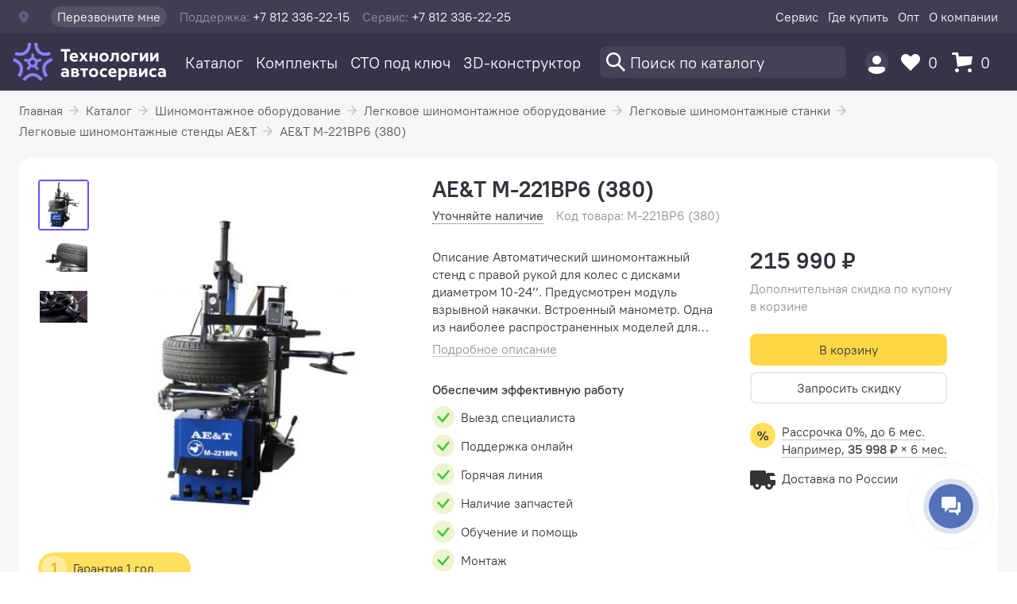

--- FILE ---
content_type: text/html; charset=UTF-8
request_url: https://astrade.ru/catalog/item/ae-t-m-221bp6-380/
body_size: 10350
content:
<!DOCTYPE html>
<html lang="ru">
<head>
  <title>AE&T M-221BP6 380В – Шиномонтажные стенды</title>
  <meta name="viewport" content="width=device-width, initial-scale=1">
  <meta http-equiv="X-UA-Compatible" content="IE=edge,chrome=1">
  <meta http-equiv="Content-Type" content="text/html; charset=utf-8">
  <meta name="format-detection" content="telephone=no">
    <meta name="keywords" content="Шиномонтажное оборудование, Легковое шиномонтажное оборудование, Шиномонтажные стенды, Шиномонтажные станки AE&T M-221BP6 380В" />
<meta name="description" content="Шиномонтажные станки AE&T: Надежные станки с доступной ценой и сбалансированной функциональностью. Модель AE&T M-221BP6 380В" />
<script type="text/javascript" data-skip-moving="true">(function(w, d, n) {var cl = "bx-core";var ht = d.documentElement;var htc = ht ? ht.className : undefined;if (htc === undefined || htc.indexOf(cl) !== -1){return;}var ua = n.userAgent;if (/(iPad;)|(iPhone;)/i.test(ua)){cl += " bx-ios";}else if (/Android/i.test(ua)){cl += " bx-android";}cl += (/(ipad|iphone|android|mobile|touch)/i.test(ua) ? " bx-touch" : " bx-no-touch");cl += w.devicePixelRatio && w.devicePixelRatio >= 2? " bx-retina": " bx-no-retina";var ieVersion = -1;if (/AppleWebKit/.test(ua)){cl += " bx-chrome";}else if ((ieVersion = getIeVersion()) > 0){cl += " bx-ie bx-ie" + ieVersion;if (ieVersion > 7 && ieVersion < 10 && !isDoctype()){cl += " bx-quirks";}}else if (/Opera/.test(ua)){cl += " bx-opera";}else if (/Gecko/.test(ua)){cl += " bx-firefox";}if (/Macintosh/i.test(ua)){cl += " bx-mac";}ht.className = htc ? htc + " " + cl : cl;function isDoctype(){if (d.compatMode){return d.compatMode == "CSS1Compat";}return d.documentElement && d.documentElement.clientHeight;}function getIeVersion(){if (/Opera/i.test(ua) || /Webkit/i.test(ua) || /Firefox/i.test(ua) || /Chrome/i.test(ua)){return -1;}var rv = -1;if (!!(w.MSStream) && !(w.ActiveXObject) && ("ActiveXObject" in w)){rv = 11;}else if (!!d.documentMode && d.documentMode >= 10){rv = 10;}else if (!!d.documentMode && d.documentMode >= 9){rv = 9;}else if (d.attachEvent && !/Opera/.test(ua)){rv = 8;}if (rv == -1 || rv == 8){var re;if (n.appName == "Microsoft Internet Explorer"){re = new RegExp("MSIE ([0-9]+[\.0-9]*)");if (re.exec(ua) != null){rv = parseFloat(RegExp.$1);}}else if (n.appName == "Netscape"){rv = 11;re = new RegExp("Trident/.*rv:([0-9]+[\.0-9]*)");if (re.exec(ua) != null){rv = parseFloat(RegExp.$1);}}}return rv;}})(window, document, navigator);</script>


<link href="/bitrix/js/ui/fonts/opensans/ui.font.opensans.css?16319850342599" type="text/css"  rel="stylesheet" />
<link href="/bitrix/js/main/popup/dist/main.popup.bundle.css?165355017626961" type="text/css"  rel="stylesheet" />
<link href="/bitrix/cache/css/s1/astrade/page_afabbe466b0af2fda8b853b7b1778fa5/page_afabbe466b0af2fda8b853b7b1778fa5_v1.css?17405461138976" type="text/css"  rel="stylesheet" />
<link href="/bitrix/cache/css/s1/astrade/template_f3a506f3c259ccbc7dcda82c9ce198b6/template_f3a506f3c259ccbc7dcda82c9ce198b6_v1.css?174239451752325" type="text/css"  data-template-style="true" rel="stylesheet" />







<meta property="og:image" content="https://astrade.storage.yandexcloud.net/iblock/d0a/d0a5fa4904d0d6cf7f6e52ec7d5eb6c4.jpg" />
<meta property="og:title" content="AE&T M-221BP6 (380) — Технологии Автосервиса" />

</head>
<body>
<div id="app">
<header class="header">
  <div class="header__wrap">
    <div class="header__layout">
      <div class="header-contacts">
        <header-location></header-location>
        <header-call></header-call>
        <p class="header-contacts__item"><span class="header-contacts__label">Поддержка:</span> +7 812 336-22-15</p>
        <p class="header-contacts__item"><span class="header-contacts__label">Сервис:</span> +7 812 336-22-25</p>
      </div>
                <ul class="header-nav">
                          <li class="header-nav__item">
                <a href="/about/#service" class="header-nav__link ">
                    Сервис                </a>
              </li>
                          <li class="header-nav__item">
                <a href="/about/contacts/" class="header-nav__link ">
                    Где купить                </a>
              </li>
                          <li class="header-nav__item">
                <a href="/about/dealers/" class="header-nav__link ">
                    Опт                </a>
              </li>
                          <li class="header-nav__item">
                <a href="/about/" class="header-nav__link ">
                    О компании                </a>
              </li>
                    </ul>
            </div>
  </div>
</header>
<nav class="nav">
  <div class="nav__layout">
    <a class="nav-logo" href="/">
      <img src="/local/templates/astrade/assets/images/logo/logo-nav.svg" class="logo__image" alt="Технологии автосервиса">
    </a>
    <ul class="nav-menu">
                    <li class="nav-menu__item">
                                <nav-menu text="Каталог" url="/catalog/"></nav-menu>
                <noscript>
                  <a href="/catalog/" class="nav-menu__link nav-menu__link_active">
                      Каталог                  </a>
                </noscript>
                            </li>
                    <li class="nav-menu__item">
                                <a href="/complects/" class="nav-menu__link ">
                    Комплекты                </a>
                            </li>
                    <li class="nav-menu__item">
                                <a href="/sto/" class="nav-menu__link ">
                    СТО под ключ                </a>
                            </li>
                    <li class="nav-menu__item">
                                <a href="/my/plan/" class="nav-menu__link ">
                    3D-конструктор                </a>
                            </li>
            </ul>
    <div class="nav-options">
      <div class="nav-options__search">
        <nav-search></nav-search>
      </div>
      <div class="nav-options__user">
        <nav-user></nav-user>
      </div>
      <div class="nav-options__favorites">
        <nav-favorites url="/favorites/"></nav-favorites>
      </div>
      <div class="nav-options__basket">
        <nav-basket url="/basket/"></nav-basket>
      </div>
    </div>
  </div>
</nav>

<div class="breadcrumbs"><ul class="breadcrumbs__list"><li class="breadcrumbs__item"><a href='/' class="breadcrumbs__link">Главная</a></li><li class="breadcrumbs__item"><a href='/catalog/' class="breadcrumbs__link">Каталог</a></li><li class="breadcrumbs__item"><a href='/catalog/shinomontazhnoe-oborudovanie/' class="breadcrumbs__link">Шиномонтажное оборудование</a></li><li class="breadcrumbs__item"><a href='/catalog/shinomontazhnoe-oborudovanie/legkovoe-shinomontazhnoe-oborudovanie/' class="breadcrumbs__link">Легковое шиномонтажное оборудование</a></li><li class="breadcrumbs__item"><a href='/catalog/shinomontazhnoe-oborudovanie/legkovoe-shinomontazhnoe-oborudovanie/shinomontazhnye-stendy/' class="breadcrumbs__link">Легковые шиномонтажные станки</a></li><li class="breadcrumbs__item"><a href='/catalog/shinomontazhnoe-oborudovanie/legkovoe-shinomontazhnoe-oborudovanie/shinomontazhnye-stendy/shinomontazhnye-stanki-ae-t/' class="breadcrumbs__link">Легковые шиномонтажные стенды AE&T</a></li><li class="breadcrumbs__item"><a href='' class="breadcrumbs__link">AE&T M-221BP6 (380)</a></li></ul></div><main class="main">
    <section class="product-card-header">
        <div class="product-card-header__layout">
            <div class="product-card-header__picture">
                <legacy-product-pictures :list='[{"SRC":"https:\/\/astrade.storage.yandexcloud.net\/iblock\/d0a\/d0a5fa4904d0d6cf7f6e52ec7d5eb6c4.jpg","ALT":"AE\u0026T M-221BP6 (380)"},{"SRC":"https:\/\/astrade.storage.yandexcloud.net\/iblock\/2df\/2dfc6e286c6d7f15f82175400a7f8c61.jpg","ALT":""},{"SRC":"https:\/\/astrade.storage.yandexcloud.net\/iblock\/fb5\/fb5350f22bbb9ee94d3f213840d819ab.jpg","ALT":""}]'
                                  :warranty='{"AMOUNT":1,"NAME":"Гарантия 1 год"}'
                                  :labels='{"NEW":false,"HIT":false,"SPECIAL":false}'
                ></legacy-product-pictures>
            </div>
            <div class="product-card-header__title">
                <h1 class="product-card-title">
                    AE&T M-221BP6 (380)                </h1>
                                    <div class="product-card-features">
                                                <div class="product-card-features__item">
                            <legacy-product-status :availability='{"AVAILABLE":0,"RESERVED":0,"STORES":[{"NAME":"Санкт-Петербург (Софийская)","STORED":0,"RESERVED":0},{"NAME":"Склад СПб (Софийская)","STORED":0,"RESERVED":0},{"NAME":"Санкт-Петербург (Карпатская)","STORED":0,"RESERVED":0},{"NAME":"Санкт-Петербург (Софийская ОХ)","STORED":0,"RESERVED":0},{"NAME":"Оптовый склад","STORED":0,"RESERVED":0},{"NAME":"Великий Новгород","STORED":0,"RESERVED":0},{"NAME":"Москва","STORED":0,"RESERVED":0},{"NAME":"Омск","STORED":0,"RESERVED":0}],"CITIES":[{"NAME":"Санкт-Петербург","STORED":0,"RESERVED":0},{"NAME":"Оптовый склад","STORED":0,"RESERVED":0},{"NAME":"Великий Новгород","STORED":0,"RESERVED":0},{"NAME":"Москва","STORED":0,"RESERVED":0},{"NAME":"Омск","STORED":0,"RESERVED":0}],"STATUS":{"DISCONTINUED":false,"DELIVERED_TO_ORDER":false},"SUPPLY_INFO":{"AMOUNT":0}}'
                                            long-status
                            ></legacy-product-status>
                        </div>
                                                                            <div class="product-card-features__item product-card-vendor-code">
                                Код товара: M-221BP6 (380)                            </div>
                                            </div>
                            </div>
            <div class="product-card-header__description">
                <div class="product-card-announce">
                    <p class="product-card-announce__text">
                        Описание
 Автоматический шиномонтажный стенд с правой рукой для колес с дисками диаметром 10-24’’.
 
 Предусмотрен модуль взрывной накачки.
 Встроенный манометр.
 
 Одна из наиболее распространенных моделей для станций технического обслуживания с БОЛЬШИМ ОБЪЕМОМ РАБОТ И...                    </p>
                    <a href="#description" class="product-card-announce__link">
                        Подробное описание
                    </a>
                </div>
                <div class="product-card-features">
                    <legacy-product-features :list='["Выезд специалиста","Поддержка онлайн","Горячая линия","Наличие запчастей","Обучение и помощь","Монтаж"]'></legacy-product-features>
                </div>
            </div>
            <div class="product-card-header__actions">
                                    <legacy-product-prices :prices='{"BASE_PRICE":215990,"DISCOUNT_PRICE":215990,"DISCOUNT_PERCENT":0,"ORIGINAL_PRICE":[]}'></legacy-product-prices>
                                            <div class="product-card-header__promo">
                            Дополнительная скидка по купону в&nbsp;корзине
                        </div>
                                        <legacy-product-buttons id="1980"
                                         product-name="AE&T M-221BP6 (380)"
                        has-discount                    ></legacy-product-buttons>
                                            <product-credit :product='{"NAME":"AE\u0026T M-221BP6 (380)","PRICE":215990,"QUANTITY":1,"RESULT_PRICE":215990,"LIMITED_DISCOUNT":false}' ></product-credit>
                                                                                    <legacy-product-delivery :delivery='{"FREE":0,"COURIER":false}'></legacy-product-delivery>
                                                    </div>
        </div>
    </section>
                        <section class="product-card-promo">
            <h2 class="product-card-promo__title">Преимущества и специальные предложения</h2>
            <card-slider offset="medium" :step="2">
                                                                    <product-feature-service type="TYRE"
                                           url="/about/#service"
                    ></product-feature-service>
                                                    <product-feature-training type="TYRE"></product-feature-training>
                                            </card-slider>
        </section>
        <section class="product-card-description" id="description">
        <legacy-product-description title="Описание и характеристики"
                             :faq='[]'
                             :docs='[]'
        >
            <legacy-product-description-text>
                <h2>Описание</h2>
 Автоматический шиномонтажный стенд с правой рукой для колес с дисками диаметром 10-24’’.<br>
 <br>
 Предусмотрен модуль взрывной накачки.<br>
 Встроенный манометр.<br>
 <br>
 Одна из наиболее распространенных моделей для станций технического обслуживания с БОЛЬШИМ ОБЪЕМОМ РАБОТ И ДЛЯ ВЫСОКИХ НАГРУЗОК.
<h2>Характеристики товара</h2>
 Особенность:С правой рукой + взрыв-накачка<br>
<ul>
	<li>Внешний зажим диска:10–21"</li>
	<li>
	Внутренний зажим диска:12–24"</li>
	<li>
	Максимальный диаметр колеса:1 040 мм</li>
	<li>
	Максимальная ширина колеса:355 мм</li>
	<li>
	Напряжение питания:220В/1ф или 380В/3ф</li>
	<li>
	Мощность:1.1 или 0.75 кВт</li>
	<li>
	Усилие отжима:2 500 кг</li>
	<li>
	Давление воздуха:8 атм</li>
	<li>
	Вес нетто/брутто:275/306 кг</li>
	<li>
	Упаковка:960*760*930 мм, 1 230*450*350 мм</li>
</ul>
 <br>
 <br>            </legacy-product-description-text>
        </legacy-product-description>
                    <div class="product-card-banners">
                <h2 class="product-card-banners__title">
                    Обратите внимание
                </h2>
                <card-slider :step='1' offset="medium">
                                        <product-article-teaser :info='{"ID":16310,"NAME":"Помощь в выборе шиномонтажных стендов","PREVIEW_TEXT":"Сомневаетесь в выборе? Наши специалисты помогут!","PREVIEW_PICTURE":"https:\/\/astrade.storage.yandexcloud.net\/iblock\/d3a\/d3a83e4fee429d3953400ca1518e8877\/2a3a939bd1e6b5ae0a92563a5d1d9d5d.jpg","LINK":"https:\/\/astrade.ru\/about\/","BACKGROUND":"yellow","TYPE":""}'></product-article-teaser>
                                        <product-article-teaser :info='{"ID":16389,"NAME":"Шиномонтажки и балансировки по специальным ценам","PREVIEW_TEXT":"","PREVIEW_PICTURE":"https:\/\/astrade.storage.yandexcloud.net\/iblock\/ae2\/ae2699b6337754d523d1b8436e4c5a5b\/5a84e6853d86d3c28972782093e70e5c.jpg","LINK":"https:\/\/astrade.ru\/catalog\/b-u-oborudovanie\/shinomontazhki-i-balansirovki-po-spetsialnym-tsenam\/","BACKGROUND":"orange","TYPE":""}'></product-article-teaser>
                                        <product-article-teaser :info='{"ID":16419,"NAME":"Комплект Эконом","PREVIEW_TEXT":"Подбери комплект шиномонтажного оборудования!","PREVIEW_PICTURE":"https:\/\/astrade.storage.yandexcloud.net\/iblock\/c90\/c90f091c86ceac42109a5d92db2bb869\/e059abe7e10249c9281eb6b5ec09f325.jpg","LINK":"https:\/\/astrade.ru\/complects\/diesel-post\/econom\/","BACKGROUND":"orange","TYPE":""}'></product-article-teaser>
                                        <product-article-teaser :info='{"ID":16311,"NAME":"Сканеры для адаптации TPMS","PREVIEW_TEXT":"Будь готов к современным задачам","PREVIEW_PICTURE":"https:\/\/astrade.storage.yandexcloud.net\/iblock\/d92\/d9278e4988fac167c2ec4b9ff6e989a0\/4ba031abd4dc7c258ab3cc2ce7fba36d.jpg","LINK":"https:\/\/astrade.ru\/catalog\/diagnosticheskoe-oborudovanie\/avtoskanery\/skanery-i-datchiki-tpms\/komplekty-tpms\/","BACKGROUND":"yellow","TYPE":""}'></product-article-teaser>
                                    </card-slider>
            </div>
            </section>
                    <section class="catalog-section-slider__section product-card-related">
            <h2 class="catalog-section-slider__title">
                Сопутствующие услуги
            </h2>
            <card-slider :step='2' offset="medium">
                                    <div class="catalog-product-card" style="width: 264px;">
                        <catalog-image
                                src="https://astrade.storage.yandexcloud.net/iblock/d4f/d4fd629caa7b5b99def45b0c7d9f2b81/d3b6ce0e8a4f14e7e23056b053d2a485.jpg"
                                alt="Системы контроля давления в шинах (TPMS - англ. Tire Pressure Monitoring System) "
                                :badges='{"NEW":false,"HIT":false,"SPECIAL":false}'
                        >
                            <img width="192" src="https://astrade.storage.yandexcloud.net/iblock/d4f/d4fd629caa7b5b99def45b0c7d9f2b81/d3b6ce0e8a4f14e7e23056b053d2a485.jpg" alt="Системы контроля давления в шинах (TPMS - англ. Tire Pressure Monitoring System) ">
                        </catalog-image>
                        <catalog-card product-id="15751"
                                      product-type="4"
                                      :product-availability='{"AVAILABLE":0,"RESERVED":0,"STORES":[{"NAME":"Санкт-Петербург (Софийская)","STORED":0,"RESERVED":0},{"NAME":"Склад СПб (Софийская)","STORED":0,"RESERVED":0},{"NAME":"Санкт-Петербург (Карпатская)","STORED":0,"RESERVED":0},{"NAME":"Санкт-Петербург (Софийская ОХ)","STORED":0,"RESERVED":0},{"NAME":"Оптовый склад","STORED":0,"RESERVED":0},{"NAME":"Великий Новгород","STORED":0,"RESERVED":0},{"NAME":"Москва","STORED":0,"RESERVED":0},{"NAME":"Омск","STORED":0,"RESERVED":0}],"CITIES":[{"NAME":"Санкт-Петербург","STORED":0,"RESERVED":0},{"NAME":"Оптовый склад","STORED":0,"RESERVED":0},{"NAME":"Великий Новгород","STORED":0,"RESERVED":0},{"NAME":"Москва","STORED":0,"RESERVED":0},{"NAME":"Омск","STORED":0,"RESERVED":0}],"STATUS":{"DISCONTINUED":false,"DELIVERED_TO_ORDER":false},"SUPPLY_INFO":{"AMOUNT":0}}'
                                      product-url="/catalog/offer/sistemy-tpms-trening-na-nashey-uchebnoy-baze-do-8-chel/"
                        >
                            <div class="catalog-product-card__description">
                                <a href="/catalog/offer/sistemy-tpms-trening-na-nashey-uchebnoy-baze-do-8-chel/" class="catalog-product-card__title">
                                    Системы контроля давления в шинах (TPMS - англ. Tire Pressure Monitoring System)                                 </a>
                                <p class="catalog-product-card__text">
                                                                    </p>
                            </div>
                        </catalog-card>
                    </div>
                            </card-slider>
        </section>
                <section class="catalog-section-slider__section product-card-related">
            <h2 class="catalog-section-slider__title">
                Дополнения
            </h2>
            <card-slider :step='2' offset="medium">
                                    <div class="catalog-product-card" style="width: 264px;">
                        <catalog-image
                                src="https://astrade.storage.yandexcloud.net/iblock/1ad/1adecdf9a942f4c657ebdaee984bbb07/28d60f17e3b83f919d6fc56f0fd72b92.jpg"
                                alt="Зажим-фиксатор ручной"
                                :badges='{"NEW":false,"HIT":false,"SPECIAL":false}'
                        >
                            <img width="192" src="https://astrade.storage.yandexcloud.net/iblock/1ad/1adecdf9a942f4c657ebdaee984bbb07/28d60f17e3b83f919d6fc56f0fd72b92.jpg" alt="Зажим-фиксатор ручной">
                        </catalog-image>
                        <catalog-card product-id="16001"
                                      product-type="1"
                                      :product-availability='{"AVAILABLE":0,"RESERVED":0,"STORES":[{"NAME":"Санкт-Петербург (Софийская)","STORED":0,"RESERVED":0},{"NAME":"Склад СПб (Софийская)","STORED":0,"RESERVED":0},{"NAME":"Санкт-Петербург (Карпатская)","STORED":0,"RESERVED":0},{"NAME":"Санкт-Петербург (Софийская ОХ)","STORED":0,"RESERVED":0},{"NAME":"Оптовый склад","STORED":0,"RESERVED":0},{"NAME":"Великий Новгород","STORED":0,"RESERVED":0},{"NAME":"Москва","STORED":0,"RESERVED":0},{"NAME":"Омск","STORED":0,"RESERVED":0}],"CITIES":[{"NAME":"Санкт-Петербург","STORED":0,"RESERVED":0},{"NAME":"Оптовый склад","STORED":0,"RESERVED":0},{"NAME":"Великий Новгород","STORED":0,"RESERVED":0},{"NAME":"Москва","STORED":0,"RESERVED":0},{"NAME":"Омск","STORED":0,"RESERVED":0}],"STATUS":{"DISCONTINUED":false,"DELIVERED_TO_ORDER":false},"SUPPLY_INFO":{"AMOUNT":0}}'
                                      product-url="/catalog/item/zazhim-fiksator-borta-ruchnoy/"
                        >
                            <div class="catalog-product-card__description">
                                <a href="/catalog/item/zazhim-fiksator-borta-ruchnoy/" class="catalog-product-card__title">
                                    Зажим-фиксатор ручной                                </a>
                                <p class="catalog-product-card__text">
                                    Предназначен для отжима и фиксации борта.                                </p>
                            </div>
                        </catalog-card>
                    </div>
                            </card-slider>
        </section>
                    <section class="catalog-section-slider__section product-card-related">
            <h2 class="catalog-section-slider__title">
                Укомплектуйте пост
            </h2>
            <card-slider :step='2' offset="medium">
                                    <div class="catalog-product-card" style="width: 264px;">
                        <catalog-image
                                src="https://astrade.storage.yandexcloud.net/iblock/e6e/e6ead7c4f51088b90bc782fa579fcf9c/e3171f30ae553f38f53902ab52f877a1.jpg"
                                alt="Верстак Power Mechanics SW3000006HGD"
                                :badges='{"NEW":false,"HIT":false,"SPECIAL":false}'
                        >
                            <img width="192" src="https://astrade.storage.yandexcloud.net/iblock/e6e/e6ead7c4f51088b90bc782fa579fcf9c/e3171f30ae553f38f53902ab52f877a1.jpg" alt="Верстак Power Mechanics SW3000006HGD">
                        </catalog-image>
                        <catalog-card product-id="17190"
                                      product-type="4"
                                      :product-availability='{"AVAILABLE":21,"RESERVED":0,"STORES":[{"NAME":"Санкт-Петербург (Софийская)","STORED":0,"RESERVED":0},{"NAME":"Склад СПб (Софийская)","STORED":0,"RESERVED":0},{"NAME":"Санкт-Петербург (Карпатская)","STORED":0,"RESERVED":0},{"NAME":"Санкт-Петербург (Софийская ОХ)","STORED":0,"RESERVED":0},{"NAME":"Оптовый склад","STORED":21,"RESERVED":0},{"NAME":"Великий Новгород","STORED":0,"RESERVED":0},{"NAME":"Москва","STORED":0,"RESERVED":0},{"NAME":"Омск","STORED":0,"RESERVED":0}],"CITIES":[{"NAME":"Санкт-Петербург","STORED":0,"RESERVED":0},{"NAME":"Оптовый склад","STORED":21,"RESERVED":0},{"NAME":"Великий Новгород","STORED":0,"RESERVED":0},{"NAME":"Москва","STORED":0,"RESERVED":0},{"NAME":"Омск","STORED":0,"RESERVED":0}],"STATUS":{"DISCONTINUED":false,"DELIVERED_TO_ORDER":false},"SUPPLY_INFO":{"AMOUNT":0}}'
                                      product-url="/catalog/offer/verstak-power-mechanics-sw3000006hgd/"
                        >
                            <div class="catalog-product-card__description">
                                <a href="/catalog/offer/verstak-power-mechanics-sw3000006hgd/" class="catalog-product-card__title">
                                    Верстак Power Mechanics SW3000006HGD                                </a>
                                <p class="catalog-product-card__text">
                                    Верстак слесарный 3-х тумбовый, 2 створки                                </p>
                            </div>
                        </catalog-card>
                    </div>
                            </card-slider>
        </section>
            </main>
<footer class="footer">
  <div class="footer__catalog">
      <ul class="footer-menu">
    <li class="footer-menu__title">
        <a class="footer-menu__link" href="/catalog/">Каталог</a>
    </li>
            <li class="footer-menu__item">
            <a class="footer-menu__link" href="/catalog/diagnosticheskoe-oborudovanie/">
                Диагностическое оборудование            </a>
        </li>
            <li class="footer-menu__item">
            <a class="footer-menu__link" href="/catalog/zapravka-konditsionerov/">
                Оборудование для заправки кондиционеров            </a>
        </li>
            <li class="footer-menu__item">
            <a class="footer-menu__link" href="/catalog/podemnoe-oborudovanie/">
                Подъемники для автосервиса            </a>
        </li>
            <li class="footer-menu__item">
            <a class="footer-menu__link" href="/catalog/shinomontazhnoe-oborudovanie/">
                Шиномонтажное оборудование            </a>
        </li>
            <li class="footer-menu__item">
            <a class="footer-menu__link" href="/catalog/oborudovanie-dlya-tekhnicheskogo-kontrolya-i-inspektsionnye-stendy/">
                Оборудование для технического контроля            </a>
        </li>
            <li class="footer-menu__item">
            <a class="footer-menu__link" href="/catalog/malyarno-kuzovnoe-oborudovanie/">
                Малярно-кузовное оборудование            </a>
        </li>
            <li class="footer-menu__item">
            <a class="footer-menu__link" href="/catalog/stendy-skhod-razval/">
                Стенды сход-развал            </a>
        </li>
            <li class="footer-menu__item">
            <a class="footer-menu__link" href="/catalog/obshchegarazhnoe-oborudovanie/">
                Гаражное оборудование            </a>
        </li>
            <li class="footer-menu__item">
            <a class="footer-menu__link" href="/catalog/gidravlicheskoe-oborudovanie/">
                Гидравлика: прессы, стойки, краны и др.            </a>
        </li>
            <li class="footer-menu__item">
            <a class="footer-menu__link" href="/catalog/mebel-dlya-avtoservisa/">
                Мебель для автосервиса            </a>
        </li>
            <li class="footer-menu__item">
            <a class="footer-menu__link" href="/catalog/b-u-oborudovanie/">
                Акционное оборудование            </a>
        </li>
            <li class="footer-menu__item">
            <a class="footer-menu__link" href="/catalog/snyatoe-s-proizvodstva/">
                Снятое с производства / не поставляется            </a>
        </li>
            <li class="footer-menu__item">
            <a class="footer-menu__link" href="/catalog/zapchasti/">
                Запчасти            </a>
        </li>
            <li class="footer-menu__item">
            <a class="footer-menu__link" href="/catalog/dopolneniya/">
                Дополнения и комплектующие            </a>
        </li>
            <li class="footer-menu__item">
            <a class="footer-menu__link" href="/catalog/vendor/">
                Производители            </a>
        </li>
            <li class="footer-menu__item">
            <a class="footer-menu__link" href="/catalog/uslugi/">
                Услуги            </a>
        </li>
            <li class="footer-menu__item">
            <a class="footer-menu__link" href="/catalog/chto-novogo/">
                Что нового?            </a>
        </li>
    </ul>
  </div>
  <div class="footer__company">
      <ul class="footer-menu">
    <li class="footer-menu__title">
        <a class="footer-menu__link" href="/about/">
            О компании        </a>
    </li>
            <li class="footer-menu__item">
            <a class="footer-menu__link" href="/sto/">
                СТО под ключ            </a>
        </li>
            <li class="footer-menu__item">
            <a class="footer-menu__link" href="/about/#service">
                Сервисная служба            </a>
        </li>
            <li class="footer-menu__item">
            <a class="footer-menu__link" href="/about/education/">
                Обучение            </a>
        </li>
            <li class="footer-menu__item">
            <a class="footer-menu__link" href="/about/certificate/">
                Сертификаты            </a>
        </li>
            <li class="footer-menu__item">
            <a class="footer-menu__link" href="/about/rekvizity/">
                Реквизиты            </a>
        </li>
            <li class="footer-menu__item">
            <a class="footer-menu__link" href="/about/garantii-i-vozvrat/">
                Гарантии и возврат            </a>
        </li>
            <li class="footer-menu__item">
            <a class="footer-menu__link" href="/about/news/">
                Новости и акции            </a>
        </li>
            <li class="footer-menu__item">
            <a class="footer-menu__link" href="/about/articles-and-reviews/">
                Статьи и обзоры            </a>
        </li>
            <li class="footer-menu__item">
            <a class="footer-menu__link" href="/about/dealers/">
                Дилерский отдел            </a>
        </li>
            <li class="footer-menu__item">
            <a class="footer-menu__link" href="/about/contacts/">
                Контакты            </a>
        </li>
    </ul>
  </div>
  <div class="footer__contacts">
      <div class="footer-contacts">
        <div class="footer-contacts__item">
      <p class="footer-contacts__city">
        Санкт-Петербург      </p>
      <p class="footer-contacts__address">
        192289, Софийская, 72      </p>
                <div class="footer-contact">
                        <p class="footer-contact__title">
              Отдел продаж            </p>
                                    <a class="footer-contact__phone" href="tel:+7 (812) 336-22-14">
              +7 (812) 336-22-14            </a>
                                                      <a class="footer-contact__mail" href="mailto:mail@atspb.ru">
                  mail@atspb.ru              </a>
                                    </div>
                <div class="footer-contact">
                        <p class="footer-contact__title">
              Техническая поддержка            </p>
                                    <a class="footer-contact__phone" href="tel:+7 (812) 336-22-15">
              +7 (812) 336-22-15            </a>
                                </div>
                <div class="footer-contact">
                        <p class="footer-contact__title">
              Сервисный центр            </p>
                                    <a class="footer-contact__phone" href="tel:+7 (812) 336-22-25">
              +7 (812) 336-22-25            </a>
                                </div>
                                        <div class="footer-hours">
              <p class="footer-hours__title">
                  Режим работы офиса              </p>
              <p class="footer-hours__time">
                  пн-пт, с 10:00 до 18:30              </p>
            </div>
                                            </div>
        <div class="footer-contacts__item">
      <p class="footer-contacts__city">
        Великий Новгород      </p>
      <p class="footer-contacts__address">
        173020, ул. Студенческая, д.31      </p>
                <div class="footer-contact">
                        <p class="footer-contact__title">
              тел./факс            </p>
                                    <a class="footer-contact__phone" href="tel:+7 (8162) 66-10-00">
              +7 (8162) 66-10-00            </a>
                                                      <a class="footer-contact__mail" href="mailto:mail@astrade.ru">
                  mail@astrade.ru              </a>
                                    </div>
                <div class="footer-contact">
                        <p class="footer-contact__title">
              тел./факс            </p>
                                    <a class="footer-contact__phone" href="tel:+7 (8162) 66-10-01">
              +7 (8162) 66-10-01            </a>
                                </div>
                <div class="footer-contact">
                        <p class="footer-contact__title">
              тел./факс            </p>
                                    <a class="footer-contact__phone" href="tel:+7 (8162) 66-10-08">
              +7 (8162) 66-10-08            </a>
                                </div>
                                        <div class="footer-hours">
              <p class="footer-hours__title">
                  Режим работы офиса              </p>
              <p class="footer-hours__time">
                  пн-пт, с 9:00 до 18:00              </p>
            </div>
                                            </div>
    </div>
  </div>
  <div class="footer__copyright footer-copyright">
    <div class="footer-copyright__info">
      © 2003—2025<br>«Автосервисторг»
    </div>
    <div class="footer-copyright__company">
      ООО ГК «Технологии Автосервиса»<br>ИНН 7838329452, ОГРН 1057811786515
    </div>
  </div>
  <div class="footer__agreement">
    Оставляя свои персональные данные на этой странице, вы соглашаетесь c <a href="/152fz/" class="footer__link">пользовательским соглашением</a>
  </div>
</footer>
</div>
<!-- Yandex.Metrika counter -->
<div style="display:none;"></div>
<noscript><div><img src="//mc.yandex.ru/watch/138289" style="position:absolute; left:-9999px;" alt="" /></div></noscript>
<script type="text/javascript">if(!window.BX)window.BX={};if(!window.BX.message)window.BX.message=function(mess){if(typeof mess==='object'){for(let i in mess) {BX.message[i]=mess[i];} return true;}};</script>
<script type="text/javascript">(window.BX||top.BX).message({'JS_CORE_LOADING':'Загрузка...','JS_CORE_NO_DATA':'- Нет данных -','JS_CORE_WINDOW_CLOSE':'Закрыть','JS_CORE_WINDOW_EXPAND':'Развернуть','JS_CORE_WINDOW_NARROW':'Свернуть в окно','JS_CORE_WINDOW_SAVE':'Сохранить','JS_CORE_WINDOW_CANCEL':'Отменить','JS_CORE_WINDOW_CONTINUE':'Продолжить','JS_CORE_H':'ч','JS_CORE_M':'м','JS_CORE_S':'с','JSADM_AI_HIDE_EXTRA':'Скрыть лишние','JSADM_AI_ALL_NOTIF':'Показать все','JSADM_AUTH_REQ':'Требуется авторизация!','JS_CORE_WINDOW_AUTH':'Войти','JS_CORE_IMAGE_FULL':'Полный размер'});</script><script type="text/javascript" src="/bitrix/js/main/core/core.js?1653550197478033"></script><script>BX.setJSList(['/bitrix/js/main/core/core_ajax.js','/bitrix/js/main/core/core_promise.js','/bitrix/js/main/polyfill/promise/js/promise.js','/bitrix/js/main/loadext/loadext.js','/bitrix/js/main/loadext/extension.js','/bitrix/js/main/polyfill/promise/js/promise.js','/bitrix/js/main/polyfill/find/js/find.js','/bitrix/js/main/polyfill/includes/js/includes.js','/bitrix/js/main/polyfill/matches/js/matches.js','/bitrix/js/ui/polyfill/closest/js/closest.js','/bitrix/js/main/polyfill/fill/main.polyfill.fill.js','/bitrix/js/main/polyfill/find/js/find.js','/bitrix/js/main/polyfill/matches/js/matches.js','/bitrix/js/main/polyfill/core/dist/polyfill.bundle.js','/bitrix/js/main/core/core.js','/bitrix/js/main/polyfill/intersectionobserver/js/intersectionobserver.js','/bitrix/js/main/lazyload/dist/lazyload.bundle.js','/bitrix/js/main/polyfill/core/dist/polyfill.bundle.js','/bitrix/js/main/parambag/dist/parambag.bundle.js']);
BX.setCSSList(['/bitrix/js/main/lazyload/dist/lazyload.bundle.css','/bitrix/js/main/parambag/dist/parambag.bundle.css']);</script>
<script type="text/javascript">(window.BX||top.BX).message({'pull_server_enabled':'N','pull_config_timestamp':'0','pull_guest_mode':'N','pull_guest_user_id':'0'});(window.BX||top.BX).message({'PULL_OLD_REVISION':'Для продолжения корректной работы с сайтом необходимо перезагрузить страницу.'});</script>
<script type="text/javascript">(window.BX||top.BX).message({'LANGUAGE_ID':'ru','FORMAT_DATE':'DD.MM.YYYY','FORMAT_DATETIME':'DD.MM.YYYY HH:MI:SS','COOKIE_PREFIX':'BITRIX_SM','SERVER_TZ_OFFSET':'10800','UTF_MODE':'Y','SITE_ID':'s1','SITE_DIR':'/','USER_ID':'','SERVER_TIME':'1768845329','USER_TZ_OFFSET':'0','USER_TZ_AUTO':'Y','bitrix_sessid':'2ce43ebd66bca7cac6ddc6c4387b4ba2'});</script><script type="text/javascript" src="/bitrix/js/pull/protobuf/protobuf.js?1603308575274055"></script>
<script type="text/javascript" src="/bitrix/js/pull/protobuf/model.js?160330857570928"></script>
<script type="text/javascript" src="/bitrix/js/rest/client/rest.client.js?160330858617414"></script>
<script type="text/javascript" src="/bitrix/js/pull/client/pull.client.js?163699068070757"></script>
<script type="text/javascript" src="/bitrix/js/main/popup/dist/main.popup.bundle.js?1653550197112628"></script>
<script type="text/javascript">BX.setCSSList(['/local/templates/astrade/components/bitrix/catalog/.default/style.css','/local/templates/astrade/components/bitrix/breadcrumb/.default/style.css','/local/templates/astrade/components/bitrix/catalog/.default/bitrix/catalog.element/.default/style.css','/local/templates/astrade/assets/build/main.e181ccf1.css','/local/templates/astrade/assets/styles/font-awesome.min.css','/local/templates/astrade/components/bitrix/menu/header/style.css','/local/templates/astrade/components/bitrix/menu/nav/style.css','/local/templates/astrade/styles.css','/local/templates/astrade/template_styles.css']);</script>
<script type="text/javascript">
					(function () {
						"use strict";

						var counter = function ()
						{
							var cookie = (function (name) {
								var parts = ("; " + document.cookie).split("; " + name + "=");
								if (parts.length == 2) {
									try {return JSON.parse(decodeURIComponent(parts.pop().split(";").shift()));}
									catch (e) {}
								}
							})("BITRIX_CONVERSION_CONTEXT_s1");

							if (cookie && cookie.EXPIRE >= BX.message("SERVER_TIME"))
								return;

							var request = new XMLHttpRequest();
							request.open("POST", "/bitrix/tools/conversion/ajax_counter.php", true);
							request.setRequestHeader("Content-type", "application/x-www-form-urlencoded");
							request.send(
								"SITE_ID="+encodeURIComponent("s1")+
								"&sessid="+encodeURIComponent(BX.bitrix_sessid())+
								"&HTTP_REFERER="+encodeURIComponent(document.referrer)
							);
						};

						if (window.frameRequestStart === true)
							BX.addCustomEvent("onFrameDataReceived", counter);
						else
							BX.ready(counter);
					})();
				</script>
<script type="text/javascript" src="/local/templates/astrade/assets/build/main.474b9139.js?174239450050605"></script>
<script type="text/javascript" src="/local/templates/astrade/assets/build/runtime.ef16a764.js?174239450012603"></script>
<script type="text/javascript" src="/local/templates/astrade/assets/build/vendor.01bb2517.js?1742394500391929"></script>
<script type="text/javascript">var _ba = _ba || []; _ba.push(["aid", "5c5999bd91acf1749cb42952ba6278bf"]); _ba.push(["host", "astrade.ru"]); _ba.push(["ad[ct][item]", "[base64]"]);_ba.push(["ad[ct][user_id]", function(){return BX.message("USER_ID") ? BX.message("USER_ID") : 0;}]);_ba.push(["ad[ct][recommendation]", function() {var rcmId = "";var cookieValue = BX.getCookie("BITRIX_SM_RCM_PRODUCT_LOG");var productId = 1980;var cItems = [];var cItem;if (cookieValue){cItems = cookieValue.split(".");}var i = cItems.length;while (i--){cItem = cItems[i].split("-");if (cItem[0] == productId){rcmId = cItem[1];break;}}return rcmId;}]);_ba.push(["ad[ct][v]", "2"]);(function() {var ba = document.createElement("script"); ba.type = "text/javascript"; ba.async = true;ba.src = (document.location.protocol == "https:" ? "https://" : "http://") + "bitrix.info/ba.js";var s = document.getElementsByTagName("script")[0];s.parentNode.insertBefore(ba, s);})();</script>



<script>
        (function(w,d,u){
                var s=d.createElement('script');s.async=true;s.src=u+'?'+(Date.now()/60000|0);
                var h=d.getElementsByTagName('script')[0];h.parentNode.insertBefore(s,h);
        })(window,document,'https://cdn-ru.bitrix24.ru/b31804576/crm/site_button/loader_2_hqnm0j.js');
</script>
<script src="//mc.yandex.ru/metrika/watch.js" type="text/javascript"></script>
<script type="text/javascript">
        try { var yaCounter138289 = new Ya.Metrika({id:138289,
            clickmap:true,
            accurateTrackBounce:true, webvisor:true});}
        catch(e) { }
    </script></body>
</html>


--- FILE ---
content_type: text/css
request_url: https://astrade.ru/bitrix/cache/css/s1/astrade/page_afabbe466b0af2fda8b853b7b1778fa5/page_afabbe466b0af2fda8b853b7b1778fa5_v1.css?17405461138976
body_size: 1906
content:


/* Start:/local/templates/astrade/components/bitrix/catalog/.default/style.css?17029844622101*/
.catalog-header{color:#33343b;padding:0 16px;position:relative}.catalog-header:before{background-color:#f5f6f7;content:"";height:100%;left:50%;margin:0 -50vw;position:absolute;top:0;width:100vw;z-index:-2}.catalog-header__title{font-size:1.75rem;font-weight:800}.catalog-header__description{line-height:1.25rem;margin-top:8px;max-width:992px;padding-bottom:16px}.catalog-header__description>p{margin:0}.catalog-header__description>p+p{margin-top:8px}.catalog-header__description a{color:#6b4dff}.catalog-header__description a:focus,.catalog-header__description a:hover{color:#493abf}.catalog-header__description>h4,.catalog-header__description>table{display:none}.catalog-sections{position:relative}.catalog-sections__item{font-size:1rem;line-height:1.2;padding-bottom:16px}.catalog-sections__item>ul{margin-top:8px}.catalog-sections__item>ul>li{padding-bottom:8px}.catalog-sections__link{color:#433d54}.catalog-sections__link:hover{color:#6b4dff}.catalog-sections__link_title{font-size:1.25rem;font-weight:600}.catalog-robot-text{line-height:1.25;padding:16px 16px 32px}.catalog-supply{padding:0 16px 24px;position:relative}.catalog-supply>section+section{margin-top:16px}.catalog-supply:before{background-color:#f5f6f7;content:"";height:100%;left:50%;margin:0 -50vw;position:absolute;top:0;width:100vw;z-index:-2}.catalog-product-card{background:#fff;border-radius:8px;box-sizing:border-box;display:flex;flex-flow:column nowrap;padding:16px;position:relative}.catalog-product-card:hover .catalog-card__picture{transform:scale(1.05)}.catalog-product-card__description{display:block;flex:1;white-space:normal}.catalog-product-card__description>*{-webkit-box-orient:vertical;display:-webkit-box;line-height:1.25;overflow:hidden;text-overflow:ellipsis}.catalog-product-card__title{-webkit-line-clamp:2;color:#433d54;font-weight:600}.catalog-product-card__title:after{content:"";height:100%;left:0;position:absolute;top:0;width:100%;z-index:1}.catalog-product-card__title:hover{color:#6b4dff}.catalog-product-card__text{-webkit-line-clamp:3;color:#535659;margin:0}.catalog-product-card__footer{z-index:2}
/* End */


/* Start:/local/templates/astrade/components/bitrix/breadcrumb/.default/style.css?1702984462798*/
.breadcrumbs{box-sizing:border-box;margin:0 auto;max-width:1264px;padding:16px;position:relative}.breadcrumbs:before{background:#f5f6f7;content:"";height:100%;left:50%;margin:0 -50vw;position:absolute;top:0;width:100vw;z-index:-2}.breadcrumbs__list{display:flex;flex-flow:row wrap}.breadcrumbs__item{align-self:center;display:flex;flex:none;max-width:-webkit-fit-content;max-width:-moz-fit-content;max-width:fit-content;padding-bottom:8px}.breadcrumbs__item:not(:last-child):after{align-self:center;background:url(/local/templates/astrade/assets/images/arrow.svg) no-repeat;background-size:contain;content:"";display:block;height:12px;margin:0 8px;width:13px}.breadcrumbs__link{color:#535659;width:-webkit-fit-content;width:-moz-fit-content;width:fit-content}.breadcrumbs__link:hover{color:#8c9196}
/* End */


/* Start:/local/templates/astrade/components/bitrix/catalog/.default/bitrix/catalog.element/.default/style.css?17029844625409*/
.product-card-header{padding:0 16px}.product-card-header:before{background:#f5f6f7;content:"";height:100%;left:50%;margin:0 -50vw;position:absolute;top:0;width:100vw;z-index:-2}.product-card-header__layout{grid-gap:16px;background:#fff;border-radius:16px;display:grid;grid-template-areas:"picture title title" "picture description actions";grid-template-columns:5fr 4fr 3fr;grid-template-rows:minmax(0,-webkit-min-content) auto;grid-template-rows:minmax(0,min-content) auto;padding:24px}@media (max-width:1080px){.product-card-header__layout{grid-template-areas:"title title" "picture picture" "description actions";grid-template-columns:repeat(2,1fr)}}@media (max-width:720px){.product-card-header__layout{grid-row-gap:24px;grid-template-areas:"title title" "picture picture" "actions actions" "description description";grid-template-columns:repeat(2,1fr)}}.product-card-header__picture{grid-area:picture}.product-card-header__title{grid-area:title;padding-bottom:16px}.product-card-header__description{color:#33343b;grid-area:description}.product-card-header__actions{grid-area:actions}.product-card-header__promo{color:#8c9196;line-height:1.4;margin-top:8px}.product-card-header__link{border-bottom:1px solid rgba(107,77,255,.3);color:#6b4dff}.product-card-header__link:hover{color:#493abf}.product-card-header__text{color:#8c9196}.product-card-title{color:#33343b;font-size:1.75rem}.product-card-features{display:flex;flex-flow:row wrap;margin-top:8px}.product-card-features__item{margin-right:16px}.product-card-vendor-code{color:#8c9196}.product-card-announce{padding-right:16px}.product-card-announce__text{-webkit-box-orient:vertical;-webkit-line-clamp:5;display:-webkit-box;-webkit-hyphens:auto;-ms-hyphens:auto;hyphens:auto;line-height:1.4;overflow:hidden;text-overflow:ellipsis}.product-card-announce__link{border-bottom:1px solid rgba(0,0,0,.2);color:#8c9196;display:inline-block;margin-top:8px}.product-card-discontinued{color:#535659}.product-card-discontinued__title{font-weight:800}.product-card-discontinued__text{padding-top:4px}.product-card-discontinued__phone{font-weight:600;padding-top:8px}.product-card-discontinued__link{color:inherit;text-decoration:underline}.product-card-discontinued__link:hover{color:#33343b}.product-card-special,.product-card-supply{margin:24px 0;padding:0 16px}.product-card-special>div+div{margin-top:24px}.product-card-promo{margin:24px 0;padding:0 16px}.product-card-promo__title{color:#33343b;margin:0}.product-card-promo__list{padding-top:16px}.product-card-media{color:#f5f6f7;padding:32px 16px;position:relative}.product-card-media>*+*{margin-top:32px}.product-card-media:before{background:#33343b;content:"";height:100%;left:50%;margin:0 -50vw;position:absolute;top:0;width:100vw;z-index:-2}.editor-content .solid-border{border:1px solid #e9eaeb;padding:0}.catalog-section-offer{color:#33343b;padding-left:16px;padding-right:16px;padding-top:16px;position:relative}.catalog-section-offer:not(:last-child){padding-bottom:16px}.catalog-section-offer:last-child{padding-bottom:32px}.catalog-section-offer:before{background-color:#f5f6f7;content:"";height:100%;left:50%;margin:0 -50vw;position:absolute;top:0;width:100vw;z-index:-2}.catalog-section-offer__title{background:#f5f6f7;font-size:1.5rem;font-weight:800;padding:8px 0;position:sticky;top:0;z-index:3}.catalog-section-offer__link{color:#433d54;display:block;max-width:992px}.catalog-section-offer__link:hover{color:#6b4dff}.catalog-section-offer__description{line-height:1.25;margin:0;max-width:992px}.catalog-section-offer__table{padding-top:8px}.catalog-offer-table{border-collapse:separate;border-spacing:0 8px;min-width:100%;white-space:nowrap}.catalog-offer-table__head{color:#8c9196}.catalog-offer-table__title{box-sizing:border-box;height:24px;padding-right:24px;vertical-align:bottom}.catalog-offer-table__title_align_right{text-align:right}.catalog-offer-table__item{color:#33343b}.catalog-offer-table__item>td{background:#fff;vertical-align:top}.catalog-offer-table__item>td:first-child{border-radius:16px 0 0 16px}.catalog-offer-table__item>td:last-child{border-radius:0 8px 8px 0}.catalog-offer-table__product{padding:0 15px 0 0;white-space:nowrap;width:1%}.catalog-offer-table__feature{padding:15px 24px 15px 0}.catalog-offer-product{display:flex}.catalog-offer-product__picture{box-sizing:border-box;height:80px;padding:8px;width:80px}.catalog-offer-product__description{display:flex;flex:1;flex-flow:column nowrap;justify-content:space-between;padding-bottom:15px;padding-top:15px;position:relative}.catalog-offer-product__link{display:block}.catalog-offer-product__link:hover .catalog-offer-product__title{color:#6b4dff}.catalog-offer-product__title{color:#433d54;display:block;font-weight:600}.catalog-offer-product__code{color:#8c9196;display:block;padding-top:4px}.catalog-offer-product__buttons{box-sizing:border-box;padding:8px 0 8px 16px;width:180px}.product-offers{padding:32px 16px}.product-offers__title{padding:0}.product-card-related{color:#33343b;padding:32px 16px}.product-card-related+.product-card-related{padding-top:0}.product-card-related__link{color:#6b4dff}.product-card-related__link:hover{color:#493abf}.product-card-banners{padding:24px 16px;position:relative}.product-card-banners:before{background-color:#fff;content:"";height:100%;left:50%;margin:0 -50vw;position:absolute;top:0;width:100vw;z-index:-2}.product-card-banners__title{color:#33343b;margin:0}
/* End */
/* /local/templates/astrade/components/bitrix/catalog/.default/style.css?17029844622101 */
/* /local/templates/astrade/components/bitrix/breadcrumb/.default/style.css?1702984462798 */
/* /local/templates/astrade/components/bitrix/catalog/.default/bitrix/catalog.element/.default/style.css?17029844625409 */


--- FILE ---
content_type: text/css
request_url: https://astrade.ru/local/templates/astrade/assets/build/chunk.daf19a43.css
body_size: 23
content:
.Ececa{display:flex}.Ececa>*{align-self:center;white-space:nowrap}.IY4HF{color:#fff;font-weight:600;margin-left:16px}.IY4HF:focus{color:hsla(0,0%,100%,.8)}


--- FILE ---
content_type: text/css
request_url: https://astrade.ru/local/templates/astrade/assets/build/chunk.7ff8b3a8.css
body_size: 320
content:
.VQwUl{height:29px;position:relative}.ZEPRH{align-content:center;-webkit-appearance:none;-moz-appearance:none;appearance:none;background:transparent;background:hsla(0,0%,100%,.08);border:0;border-radius:16px;cursor:pointer;display:flex;margin:0;outline:none;overflow:hidden;padding:0;text-align:left;transition:background-color .2s ease-in-out}.ZEPRH:hover,.mTySi,.dvX0G{background:#6b4dff}.dvX0G:hover{background:#8a80ff}.OzowX{height:29px;width:29px}


--- FILE ---
content_type: text/css
request_url: https://astrade.ru/local/templates/astrade/assets/build/chunk.3e89b5d0.css
body_size: 743
content:
.jt3hc{display:flex;flex-flow:row wrap}.jt3hc>*+*{margin-left:16px}.hKmWa{cursor:pointer;font-weight:600}.kkj1g{border-bottom:1px dotted #5fb745;color:#5fb745}.d99SX{border-bottom:1px dotted #ffa538;color:#ffa538}.Hmj0o{border-bottom:1px dotted #8b30ff;color:#8b30ff}.EeaqI{border-bottom:1px dotted #535659;color:#535659}.o9fIv{position:relative}.o9fIv>li+li{border-top:1px solid #e9eaeb}.FdTQu{display:flex;justify-content:space-between;padding:8px;white-space:nowrap}.jN7FH{padding-right:16px}._33XI{font-weight:600}.K7szJ{margin-top:8px}.wT2B6{margin-bottom:8px}.sX5QG{font-weight:600}._5X2g{margin:0}.n4EA0{padding:8px}.yh1a0{background:#fff;border-radius:8px;box-shadow:0 2px 16px 0 rgba(0,0,0,.1);box-sizing:border-box;margin-top:4px;max-width:328px;min-height:40px;min-width:64px;position:absolute;transition:margin-left .2s ease-in-out;z-index:3}.GVFW9{color:#5331ff}


--- FILE ---
content_type: text/css
request_url: https://astrade.ru/local/templates/astrade/assets/build/chunk.5e469d67.css
body_size: 183
content:
.IlYlp{display:flex;font-weight:400}.kZ1st{align-self:center;color:#8c9196;text-decoration:line-through}.rJE4B{background:#ff6238;border-radius:4px;color:#fff;font-size:12px;margin-left:8px;padding:4px}.waXEw{display:flex}.ioejk{color:#33343b;font-size:1.75rem;font-weight:800}.bWLAr{color:#8c9196;margin-left:12px}


--- FILE ---
content_type: text/css
request_url: https://astrade.ru/local/templates/astrade/assets/build/chunk.22031203.css
body_size: 10
content:
._APtU{color:#33343b;margin-bottom:24px;margin-top:24px;max-width:248px}@media(max-width:1080px){._APtU{max-width:100%}}.treh3{margin-top:8px}


--- FILE ---
content_type: text/css
request_url: https://astrade.ru/local/templates/astrade/assets/build/chunk.0d4d8ebc.css
body_size: 420
content:
.ZS9Al{margin-top:12px}.ZSZdr{align-content:center;-webkit-appearance:none;-moz-appearance:none;appearance:none;background:transparent;background-image:url(/local/templates/astrade/assets/build/83a2ce010db67a730c91.svg);background-repeat:no-repeat;border:0;cursor:pointer;margin:0;min-height:32px;outline:none;padding:0 0 0 40px;text-align:left}.KnnWE{border-bottom:1px solid rgba(51,52,59,.3);color:#33343b;line-height:1.4}.zc5hU{font-variant-numeric:tabular-nums;font-weight:600}.ZSZdr:hover span{border-bottom-color:rgba(107,77,255,.3);color:#6b4dff}


--- FILE ---
content_type: text/css
request_url: https://astrade.ru/local/templates/astrade/assets/build/chunk.95d4da0d.css
body_size: -9
content:
.B96sg{display:flex;margin-top:16px}.XZzPu{fill:#333;margin-right:8px}.nfz5M{color:#33343b;line-height:1.3;max-width:180px}


--- FILE ---
content_type: text/css
request_url: https://astrade.ru/local/templates/astrade/assets/build/chunk.0af7e8fa.css
body_size: 221
content:
._Qn8D{background:#fff;border-radius:16px;overflow:hidden;white-space:normal}.Z59V7{align-items:center;background-position:50%;background-repeat:no-repeat;background-size:cover;display:flex;height:230px;justify-content:center}.qxIxV{color:#33343b;padding:16px 24px 24px}.qxIxV>p{margin-bottom:8px}.uP4rd{font-size:1.25rem;font-weight:600;margin:0 0 8px}


--- FILE ---
content_type: text/css
request_url: https://astrade.ru/local/templates/astrade/assets/build/chunk.638de3e3.css
body_size: 228
content:
._7nQC{background:#fff;color:#333;margin-top:40px;padding:16px 16px 32px;position:relative}._7nQC:before{background:#fff;content:"";height:100%;left:50%;margin:0 -50vw;position:absolute;top:0;width:100vw;z-index:-2}.Z4O9J{padding:16px 0;position:sticky;top:16px}.h1Dom{color:#33343b;margin:16px 0 0}.CJxgA{margin-top:32px}.ZL1Di{margin-top:16px;max-width:960px}


--- FILE ---
content_type: text/css
request_url: https://astrade.ru/local/templates/astrade/assets/build/chunk.c9e66d2d.css
body_size: 248
content:
.rfPmk{position:relative;width:320px}.ZMjJ_{background-position:50%;background-size:cover;border-radius:8px;height:220px}.jnJ28{color:#33343b;line-height:1.4;padding-top:8px}.K5zm7{color:inherit;font-weight:600;text-decoration:underline}.K5zm7:hover{color:#6b4dff}.K5zm7:before{content:"";display:block;height:100%;left:0;position:absolute;top:0;width:100%}.nUQAI{padding-top:8px}


--- FILE ---
content_type: text/css
request_url: https://astrade.ru/local/templates/astrade/assets/build/chunk.ea584e47.css
body_size: 324
content:
.ncbdq{align-content:center;-webkit-appearance:none;-moz-appearance:none;appearance:none;background:transparent;border:0;color:#fff;cursor:pointer;display:flex;margin:0;outline:none;padding:0;text-align:left}.ncbdq:focus{color:hsla(0,0%,100%,.8)}.ncbdq:hover{color:#8a80ff}.ncbdq>*{align-self:center;white-space:nowrap}.C9l1h{fill:#655c80;margin-right:4px}.WLg4M{fill:#8a80ff}.PwHhC{max-width:232px;overflow:hidden;text-overflow:ellipsis;white-space:nowrap}


--- FILE ---
content_type: text/css
request_url: https://astrade.ru/local/templates/astrade/assets/build/chunk.098fd4b0.css
body_size: 492
content:
.khZtq{display:flex;width:100%}._RRZh{display:flex;flex:1;flex-flow:column nowrap;justify-content:center}.AIiJ4{align-self:center;height:auto;max-height:380px;-o-object-fit:contain;object-fit:contain;width:100%}@media(max-width:720px){.AIiJ4{max-height:240px}}.AIiJ4:before{position:absolute;visibility:hidden}.AIiJ4:after{background-color:#fff;background-image:url(/local/templates/astrade/assets/build/4eed146caace4230f862.png);background-position:50%;background-repeat:no-repeat;background-size:160px 152px;content:"";display:block;height:380px;width:100%;z-index:2}@media(max-width:720px){.AIiJ4:after{max-height:240px}}


--- FILE ---
content_type: text/css
request_url: https://astrade.ru/local/templates/astrade/assets/build/chunk.0103749d.css
body_size: -91
content:
.e1Z2y{font-variant-numeric:tabular-nums}


--- FILE ---
content_type: text/css
request_url: https://astrade.ru/local/templates/astrade/assets/build/chunk.07e4541b.css
body_size: 612
content:
.SRmgh{height:100%;overflow:hidden;position:relative;width:68px}.jbntr{box-sizing:border-box;margin:4px -40px 4px 0;max-height:384px;overflow-x:hidden;overflow-y:scroll;padding-right:40px;width:104px}.WiYaE{width:64px}.T2Byj{border-radius:4px;box-sizing:border-box;display:flex;flex-flow:column nowrap;height:64px;justify-content:center;padding:4px;position:relative}.pVzcv{box-shadow:inset 0 0 0 2px #6b4dff}.BR_N8{align-self:center;height:auto;max-height:60px;max-width:60px}.bmcei{-webkit-appearance:none;-moz-appearance:none;appearance:none;background:transparent;border:0;cursor:pointer;display:block;outline:none;padding:4px 0;width:100%}.bmcei:first-child>svg{transform:rotate(180deg)}.fNIVo{cursor:default;opacity:.3;pointer-events:none}


--- FILE ---
content_type: application/javascript
request_url: https://astrade.ru/local/templates/astrade/assets/build/chunk.23805b6d.js
body_size: 666
content:
(self.webpackChunk=self.webpackChunk||[]).push([[7228],{38683:function(t){t.exports={description:"oVBL4",description_short:"zEuGe",button:"lXKzs"}},67228:function(t,e,n){"use strict";n.r(e),n.d(e,{default:function(){return r}});n(82526),n(41817),n(41539);var s={name:"LegacyProductDescriptionText",props:{isOffer:{type:Boolean,default:!1},parentDescription:{type:Object,default:function(){return{}}}},data:function(){return{textIsLong:!1,offerTextIsVisible:!1}},mounted:function(){var t=this;if(!this.isOffer&&(this.textIsLong=this.$refs.description.offsetHeight>880,this.textIsLong)){var e=this.$refs.description.querySelectorAll(".anchor");e.length>0&&Array.prototype.forEach.call(e,(function(e){e.onclick=function(){t.textIsLong&&(t.textIsLong=!1)}}))}}},o=n(38683),i=n.n(o);var r=(0,n(51900).Z)(s,(function(){var t=this,e=t.$createElement,n=t._self._c||e;return n("section",[n("div",{ref:"description",staticClass:"editor-content",class:[t.$style.description,t.textIsLong?t.$style.description_short:""]},[t._t("default"),t.offerTextIsVisible?n("div",{domProps:{innerHTML:t._s(t.parentDescription.TEXT)}}):t._e()],2),t.textIsLong?n("button",{class:t.$style.button,attrs:{type:"button"},on:{click:function(e){t.textIsLong=!t.textIsLong}}},[t._v("\n    Показать подробное описание\n  ")]):t._e(),t.isOffer&&!t.offerTextIsVisible?n("button",{class:t.$style.button,attrs:{type:"button"},on:{click:function(e){t.offerTextIsVisible=!t.offerTextIsVisible}}},[t._v("\n    Показать подробное описание\n  ")]):t._e()])}),[],!1,(function(t){this.$style=i().locals||i()}),null,null).exports}}]);

--- FILE ---
content_type: application/javascript
request_url: https://astrade.ru/local/templates/astrade/assets/build/chunk.b73c6d11.js
body_size: 740
content:
(self.webpackChunk=self.webpackChunk||[]).push([[8673],{25798:function(t){t.exports={banner:"rfPmk",image:"ZMjJ_",text:"jnJ28",text__title:"K5zm7",text__description:"nUQAI"}},78673:function(t,e,n){"use strict";n.r(e),n.d(e,{default:function(){return i}});var s={name:"ProductArticleTeaser",props:{info:{type:Object,required:!0}}},l=n(25798),r=n.n(l);var i=(0,n(51900).Z)(s,(function(){var t=this,e=t.$createElement,n=t._self._c||e;return n("article",{class:t.$style.banner},[n("div",{class:t.$style.image,style:{backgroundImage:"url("+t.info.PREVIEW_PICTURE+")"}}),n("div",{class:t.$style.text},[n("a",{class:t.$style.text__title,attrs:{href:t.info.LINK}},[t._v("\n      "+t._s(t.info.NAME)+"\n    ")]),n("p",{class:t.$style.text__description},[t._v("\n      "+t._s(t.info.PREVIEW_TEXT)+"\n    ")])])])}),[],!1,(function(t){this.$style=r().locals||r()}),null,null).exports}}]);

--- FILE ---
content_type: application/javascript
request_url: https://astrade.ru/local/templates/astrade/assets/build/chunk.317cb751.js
body_size: 941
content:
(self.webpackChunk=self.webpackChunk||[]).push([[3453],{91407:function(e){e.exports={search:"SX_GW",search__icon:"njOZe",search__text:"kdPz0"}},93453:function(e,s,n){"use strict";n.r(s),n.d(s,{default:function(){return r}});n(41539),n(78783),n(33948);var t=n(47),a={name:"NavSearch",components:{NavSearchModal:function(){return n.e(4522).then(n.bind(n,4522))}},data:function(){return{searchIcon:t,isVisible:!1}}},c=n(91407),i=n.n(c);var r=(0,n(51900).Z)(a,(function(){var e=this,s=e.$createElement,n=e._self._c||s;return n("div",[n("button",{class:e.$style.search,attrs:{"aria-label":"Поиск"},on:{click:function(s){e.isVisible=!e.isVisible}}},[n("img",{class:e.$style.search__icon,attrs:{alt:"Поиск",src:e.searchIcon}}),n("span",{class:e.$style.search__text})]),n("transition",{attrs:{name:"slide"}},[n("keep-alive",[e.isVisible?n("nav-search-modal",{on:{"close-search":function(s){e.isVisible=!1}}}):e._e()],1)],1)],1)}),[],!1,(function(e){this.$style=i().locals||i()}),null,null).exports},47:function(e,s,n){"use strict";e.exports=n.p+"b7639d34505c94522401.svg"}}]);

--- FILE ---
content_type: application/javascript
request_url: https://astrade.ru/local/templates/astrade/assets/build/chunk.de0926e4.js
body_size: 607
content:
(self.webpackChunk=self.webpackChunk||[]).push([[9935],{53625:function(t){t.exports={basket:"JncXz",basket__icon:"Nw5RT",basket__text:"EU6Jo"}},9935:function(t,e,a){"use strict";a.r(e),a.d(e,{default:function(){return o}});var n=a(15861),s=a(28683),r=(a(35666),a(20629)),c=a(89120),u={name:"NavBasket",props:{url:{type:String,default:"/basket/"}},data:function(){return{icon:c}},computed:(0,s.Z)({},(0,r.Se)("basket",["quantity"])),created:function(){var t=this;return(0,n.Z)(regeneratorRuntime.mark((function e(){return regeneratorRuntime.wrap((function(e){for(;;)switch(e.prev=e.next){case 0:return e.prev=0,e.next=3,t.getBasketQuantity();case 3:e.next=7;break;case 5:e.prev=5,e.t0=e.catch(0);case 7:case"end":return e.stop()}}),e,null,[[0,5]])})))()},methods:(0,s.Z)({},(0,r.nv)("basket",["getBasketQuantity"]))},i=a(53625),l=a.n(i);var o=(0,a(51900).Z)(u,(function(){var t=this,e=t.$createElement,a=t._self._c||e;return a("a",{class:t.$style.basket,attrs:{href:t.url,"aria-label":"Корзина"}},[a("img",{class:t.$style.basket__icon,attrs:{alt:"Корзина",src:t.icon}}),a("span",{class:t.$style.basket__text},[t._v("\n      "+t._s(t.quantity)+"\n  ")])])}),[],!1,(function(t){this.$style=l().locals||l()}),null,null).exports},89120:function(t,e,a){"use strict";t.exports=a.p+"a39cfb60aaf86ba966fa.svg"}}]);

--- FILE ---
content_type: image/svg+xml
request_url: https://astrade.ru/local/templates/astrade/assets/build/86370774f3dfea44d873.svg
body_size: 619
content:
<svg xmlns="http://www.w3.org/2000/svg" width="24" height="29" viewBox="0 0 24 29">
  <path fill="#fff" fill-rule="evenodd" d="M18.0032992,4 C21.3170077,4 24.0032992,6.6862915 24.0032992,10 C24.0032992,11.0509625 24.0032992,12.5 22.0032992,15 L21.9513914,15.0639968 C20.8952122,16.4380396 17.5780817,19.7500407 12,25 C6.33333334,19.6666667 3,16.3333333 2,15 L2,15 C0.133333335,12.6666667 0.00888889036,11.2488384 0.000592594061,10.2156936 L1.46792623e-09,10 C1.46792623e-09,6.6862915 2.6862915,4 6,4 C7.85134909,4 9.50685686,5.09248649 10.6074758,6.14392324 C10.825397,6.35210638 11.3457641,6.81901295 12.0007438,7.40307531 C12.6571576,6.81935165 13.1778232,6.35218188 13.3958233,6.14392324 C14.4964423,5.09248649 16.1519501,4 18.0032992,4 Z"/>
</svg>


--- FILE ---
content_type: application/javascript
request_url: https://astrade.ru/local/templates/astrade/assets/build/chunk.f1a3a6bf.js
body_size: 1047
content:
(self.webpackChunk=self.webpackChunk||[]).push([[1540],{48320:function(t){t.exports={controls:"PId2b",controls__basket:"fXkLB",controls__favorite:"AwYTS",button:"FQZ4i",button__icon:"bNyNv"}},31540:function(t,e,n){"use strict";n.r(e),n.d(e,{default:function(){return i}});n(41539),n(78783),n(33948);var r=n(28073),o={name:"CatalogControls",components:{ButtonText:function(){return n.e(5918).then(n.bind(n,95918))},ButtonFavorite:function(){return n.e(5282).then(n.bind(n,55282))}},extends:n(63541).Z,props:{productType:{type:String,required:!0},productUrl:{type:String,required:!0},disabled:{type:Boolean,default:!0}},data:function(){return{arrow:r}},computed:{isEmployee:function(){return this.$store.getters["customer/isEmployee"]}},methods:{addToOffer:function(){this.$store.dispatch("offer/addProduct",this.id)}}},s=n(48320),u=n.n(s);var i=(0,n(51900).Z)(o,(function(){var t=this,e=t.$createElement,n=t._self._c||e;return n("div",{class:t.$style.controls},[n("div",{class:t.$style.controls__basket},["3"!==t.productType?n("button-text",{attrs:{text:t.buttonText,border:"",size:"small",disabled:t.disabled},nativeOn:{click:function(e){return t.addProduct(t.id)}}}):n("a",{class:t.$style.button,attrs:{href:t.productUrl}},[t._v("\n      Выбрать\n      "),n("img",{class:t.$style.button__icon,attrs:{alt:"",src:t.arrow}})])],1),n("div",{class:t.$style.controls__favorite},[n("button-favorite",{attrs:{id:t.id}})],1)])}),[],!1,(function(t){this.$style=u().locals||u()}),null,null).exports},63541:function(t,e,n){"use strict";n.d(e,{Z:function(){return i}});var r=n(15861),o=n(28683),s=(n(35666),n(41539),n(20629)),u={name:"BasketControl",props:{id:{type:String,required:!0}},computed:(0,o.Z)((0,o.Z)({},(0,s.Se)("basket",["productList"])),{},{buttonText:function(){var t=this;return this.productList.some((function(e){return+e==+t.id}))?"В корзине":"В корзину"}}),methods:(0,o.Z)((0,o.Z)({},(0,s.nv)("basket",["addToBasket"])),{},{addProduct:function(t){var e=this;return(0,r.Z)(regeneratorRuntime.mark((function n(){return regeneratorRuntime.wrap((function(n){for(;;)switch(n.prev=n.next){case 0:if(!e.productList.some((function(t){return+t==+e.id}))){n.next=4;break}window.location.href="/basket/",n.next=6;break;case 4:return n.next=6,e.addToBasket(t);case 6:case"end":return n.stop()}}),n)})))()}})},i=(0,n(51900).Z)(u,undefined,undefined,!1,null,null,null).exports},28073:function(t,e,n){"use strict";t.exports=n.p+"c18f0319c1252fbcee31.svg"}}]);

--- FILE ---
content_type: application/javascript
request_url: https://astrade.ru/local/templates/astrade/assets/build/chunk.d024575f.js
body_size: 1035
content:
(self.webpackChunk=self.webpackChunk||[]).push([[6352],{3424:function(t){t.exports={pictures:"SRmgh",pictures__layout:"jbntr",pictures__list:"WiYaE",pictures__item:"T2Byj",pictures__item_active:"pVzcv",pictures__image:"BR_N8",button:"bmcei",button_disabled:"fNIVo"}},46352:function(t,i,s){"use strict";s.r(i),s.d(i,{default:function(){return a}});s(21249);var e=s(30523),l=s.n(e),c=s(23279),r={name:"LegacyProductPicturesSlider",props:{images:{type:Array,default:function(){return[]}}},data:function(){return{list:this.images,scrollStep:64,containerMaxHeight:384,isSlider:!1,scrollHeight:0,activeSlide:0,scrollTop:0}},computed:{imageCount:function(){return this.images.length}},created:function(){this.list=this.list.map((function(t,i){return t.active=0===i,t}))},mounted:function(){l().polyfill(),this.isSlider=this.imageCount*this.scrollStep>this.containerMaxHeight,this.isSlider&&(this.scrollTop=this.$refs.list.scrollTop,this.scrollHeight=this.$refs.list.scrollHeight)},methods:{selectImage:function(t){this.list=this.list.map((function(i,s){return{SRC:i.SRC,active:s===t}})),this.activeSlide=t,this.$emit("set-active-picture",t)},scrollUp:function(){var t=this.activeSlide-1;this.activeSlide=t<0?0:t;var i=this.activeSlide*this.scrollStep;i<0&&(i=0),this.scrollList(i),this.selectImage(this.activeSlide)},scrollDown:function(){var t=this.activeSlide+1;this.activeSlide=t>this.imageCount-1?this.imageCount-1:t;var i=this.activeSlide*this.scrollStep;i>this.scrollHeight&&(i=this.scrollHeight),i>=this.containerMaxHeight&&this.scrollList(i),this.selectImage(this.activeSlide)},scrollList:function(t){this.$refs.list.scroll({top:t,behavior:"smooth"})},getState:s.n(c)()((function(){this.scrollTop=this.$refs.list.scrollTop}),200)}},o=s(3424),n=s.n(o);var a=(0,s(51900).Z)(r,(function(){var t=this,i=t.$createElement,s=t._self._c||i;return s("div",{class:t.$style.pictures},[t.isSlider?s("button",{class:[t.$style.button,0===t.activeSlide?t.$style.button_disabled:""],attrs:{type:"button"},on:{click:t.scrollUp}},[s("svg",{attrs:{height:"13",viewBox:"0 0 26 13",width:"26",xmlns:"http://www.w3.org/2000/svg"}},[s("path",{attrs:{d:"m1 1 12 10 12-10",fill:"none",stroke:"#6c4dff","stroke-width":"2"}})])]):t._e(),s("div",{ref:"list",class:t.$style.pictures__layout,on:{scroll:t.getState}},[s("ul",{class:t.$style.pictures__list},t._l(t.list,(function(i,e){return s("li",{key:"img_"+e,class:[t.$style.pictures__item,i.active?t.$style.pictures__item_active:""],on:{mouseenter:function(i){return t.selectImage(e)}}},[s("img",{class:t.$style.pictures__image,attrs:{alt:i.ALT,src:i.SRC}})])})),0)]),t.isSlider?s("button",{class:[t.$style.button,t.activeSlide===t.imageCount-1?t.$style.button_disabled:""],attrs:{type:"button"},on:{click:t.scrollDown}},[s("svg",{attrs:{height:"13",viewBox:"0 0 26 13",width:"26",xmlns:"http://www.w3.org/2000/svg"}},[s("path",{attrs:{d:"m1 1 12 10 12-10",fill:"none",stroke:"#6c4dff","stroke-width":"2"}})])]):t._e()])}),[],!1,(function(t){this.$style=n().locals||n()}),null,null).exports}}]);

--- FILE ---
content_type: application/javascript
request_url: https://astrade.ru/local/templates/astrade/assets/build/chunk.3929e8e1.js
body_size: 844
content:
(self.webpackChunk=self.webpackChunk||[]).push([[2161],{37313:function(t){t.exports={availability:"_4slAz",availability__button:"Ppo36",availability__text:"nta2X",availability__modal:"RlrSf",available:"AKmbh",reserved:"lOLub",order:"LCsQf"}},12161:function(t,i,a){"use strict";a.r(i),a.d(i,{default:function(){return n}});a(41539),a(78783),a(33948);var e={name:"ProductAvailability",components:{ProductAvailabilityStores:function(){return a.e(1317).then(a.bind(a,81317))},ProductAvailabilityNote:function(){return a.e(3381).then(a.bind(a,33381))}},props:{availability:{type:Object,required:!0,default:function(){}},showStores:{type:Boolean,default:!1},listType:{type:String,default:"cities"}},data:function(){return{isVisible:!1}},computed:{status:function(){return this.availability.STATUS.DELIVERED_TO_ORDER?{text:"Под заказ",style:this.$style.order}:this.availability.AVAILABLE>0?{text:"В наличии",style:this.$style.available}:0===this.availability.AVAILABLE&&this.availability.RESERVED>0?{text:"В резерве",style:this.$style.reserved}:{text:"Уточняйте наличие",style:""}},storeList:function(){return"stores"===this.listType?this.availability.STORES:this.availability.CITIES}}},s=a(37313),l=a.n(s);var n=(0,a(51900).Z)(e,(function(){var t=this,i=t.$createElement,a=t._self._c||i;return a("div",{class:t.$style.availability},[a("span",{class:[t.showStores?t.$style.availability__button:t.$style.availability__text,t.status.style],on:{mouseover:function(i){t.isVisible=!0},mouseout:function(i){t.isVisible=!1}}},[t._v("\n    "+t._s(t.status.text)+"\n  ")]),a("transition",{attrs:{name:"slide"}},[t.showStores?a("div",{directives:[{name:"show",rawName:"v-show",value:t.isVisible,expression:"isVisible"}],class:t.$style.availability__modal},[t.availability.AVAILABLE>0?a("product-availability-stores",{attrs:{stores:t.storeList}}):a("product-availability-note")],1):t._e()])],1)}),[],!1,(function(t){this.$style=l().locals||l()}),null,null).exports}}]);

--- FILE ---
content_type: application/javascript
request_url: https://astrade.ru/local/templates/astrade/assets/build/chunk.d9ea1dc8.js
body_size: 939
content:
(self.webpackChunk=self.webpackChunk||[]).push([[9637],{38106:function(e){e.exports={delivery:"B96sg",delivery__icon:"XZzPu",delivery__text:"nfz5M"}},59637:function(e,t,r){"use strict";r.r(t),r.d(t,{default:function(){return n}});r(92222),r(47042);var l={name:"LegacyProductDelivery",props:{delivery:{type:Object,required:!0}},computed:{deliveryText:function(){var e="".concat(this.delivery.FREE?"бесплатная ":"").concat(this.delivery.COURIER?"курьерская ":"","доставка по России");return e.charAt(0).toUpperCase()+e.slice(1)}}},i=r(38106),s=r.n(i);var n=(0,r(51900).Z)(l,(function(){var e=this,t=e.$createElement,r=e._self._c||t;return r("div",{class:e.$style.delivery},[r("svg",{class:e.$style.delivery__icon,attrs:{xmlns:"http://www.w3.org/2000/svg",width:"32",height:"24",viewBox:"0 0 32 24"}},[r("path",{attrs:{"fill-rule":"evenodd",d:"M18,0 C19.1045695,-2.02906125e-16 20,0.8954305 20,2 L20,5 C20,3.8954305 20.8954305,3 22,3 L28.8089817,3 C29.5755959,3 30.2747553,3.43820458 30.6089443,4.12814309 L32,7 L25,7 L25,10 C25,11.0543618 25.8158778,11.9181651 26.8507377,11.9945143 L27,12 L32,12 L32,17 C32,18.1045695 31.1045695,19 30,19 L29,19 C29,21.7614237 26.7614237,24 24,24 C21.2385763,24 19,21.7614237 19,19 L14,19 C14,21.7614237 11.7614237,24 9,24 C6.3112453,24 4.11818189,21.8776933 4.00461951,19.2168896 L4,19 L2,19 C0.8954305,19 1.3527075e-16,18.1045695 0,17 L0,2 C-1.3527075e-16,0.8954305 0.8954305,2.02906125e-16 2,0 L18,0 Z M24,17 C22.8954305,17 22,17.8954305 22,19 C22,20.1045695 22.8954305,21 24,21 C25.1045695,21 26,20.1045695 26,19 C26,17.8954305 25.1045695,17 24,17 Z M9,17 C7.8954305,17 7,17.8954305 7,19 C7,20.1045695 7.8954305,21 9,21 C10.1045695,21 11,20.1045695 11,19 C11,17.8954305 10.1045695,17 9,17 Z"}})]),r("div",{class:e.$style.delivery__text},[e._v("\n    "+e._s(e.deliveryText)+"\n  ")])])}),[],!1,(function(e){this.$style=s().locals||s()}),null,null).exports}}]);

--- FILE ---
content_type: application/javascript
request_url: https://astrade.ru/local/templates/astrade/assets/build/chunk.7e83e87d.js
body_size: 497
content:
(self.webpackChunk=self.webpackChunk||[]).push([[9140],{14888:function(l){l.exports={callback:"DomDs",callback__button:"TY2gM"}},99140:function(l,t,n){"use strict";n.r(t),n.d(t,{default:function(){return s}});n(41539),n(78783),n(33948);var e={name:"HeaderCall",components:{HeaderCallbackForm:function(){return Promise.all([n.e(4545),n.e(1527)]).then(n.bind(n,61527))},ModalLayout:function(){return Promise.all([n.e(4545),n.e(8217)]).then(n.bind(n,88217))}},data:function(){return{modalIsVisible:!1}}},a=n(14888),o=n.n(a);var s=(0,n(51900).Z)(e,(function(){var l=this,t=l.$createElement,n=l._self._c||t;return n("div",{class:l.$style.callback},[n("button",{class:l.$style.callback__button,attrs:{type:"button"},on:{click:function(t){l.modalIsVisible=!0}}},[l._v("\n    Перезвоните мне\n  ")]),n("transition",{attrs:{name:"fade"}},[l.modalIsVisible?n("modal-layout",{attrs:{title:"Перезвоните мне",active:l.modalIsVisible},on:{"close-modal":function(t){l.modalIsVisible=!1}}},[n("header-callback-form",{on:{"close-modal":function(t){l.modalIsVisible=!1}}})],1):l._e()],1)],1)}),[],!1,(function(l){this.$style=o().locals||o()}),null,null).exports}}]);

--- FILE ---
content_type: application/javascript
request_url: https://astrade.ru/local/templates/astrade/assets/build/chunk.5a00d4ae.js
body_size: 534
content:
(self.webpackChunk=self.webpackChunk||[]).push([[1356],{10383:function(t){t.exports={description:"_7nQC",description__tabs:"Z4O9J",description__title:"h1Dom",description__title_offset:"CJxgA",layout:"ZL1Di"}},1356:function(t,e,i){"use strict";i.r(e),i.d(e,{default:function(){return c}});i(41539),i(78783),i(33948);var n={name:"LegacyProductDescription",components:{LegacyProductDescriptionFaq:function(){return i.e(8815).then(i.bind(i,48815))},LegacyProductDescriptionDocs:function(){return i.e(2645).then(i.bind(i,82197))}},props:{title:{type:String,required:!0},faq:{type:Array,required:!0},docs:{type:Array,required:!0}}},s=i(10383),r=i.n(s);var c=(0,i(51900).Z)(n,(function(){var t=this,e=t.$createElement,i=t._self._c||e;return i("div",{class:t.$style.description},[i("h2",{class:t.$style.description__title},[t._v("\n    "+t._s(t.title)+"\n  ")]),i("div",{class:t.$style.layout},[t._t("default"),t.docs.length>0||t.faq.length>0?i("h2",{class:[t.$style.description__title,t.$style.description__title_offset]},[t._v("\n      Документация\n    ")]):t._e(),t.docs.length>0?i("legacy-product-description-docs",{attrs:{list:t.docs}}):t._e(),t.faq.length>0?i("legacy-product-description-faq",{attrs:{list:t.faq}}):t._e()],2)])}),[],!1,(function(t){this.$style=r().locals||r()}),null,null).exports}}]);

--- FILE ---
content_type: application/javascript
request_url: https://astrade.ru/local/templates/astrade/assets/build/chunk.3cfb546f.js
body_size: 508
content:
(self.webpackChunk=self.webpackChunk||[]).push([[2021,7806],{71093:function(e){e.exports={price:"e1Z2y"}},52021:function(e,r,t){"use strict";t.r(r),t.d(r,{default:function(){return u}});t(9653);var c={name:"ProductPrice",props:{price:{type:Number,required:!0}},computed:{formattedPrice:function(){return(+this.price).toLocaleString("ru-RU",{style:"currency",minimumFractionDigits:0,currency:"RUB"})}}},n=t(71093),i=t.n(n);var u=(0,t(51900).Z)(c,(function(){var e=this,r=e.$createElement;return(e._self._c||r)("span",{class:e.$style.price},[e._v(e._s(e.formattedPrice))])}),[],!1,(function(e){this.$style=i().locals||i()}),null,null).exports}}]);

--- FILE ---
content_type: image/svg+xml
request_url: https://astrade.ru/local/templates/astrade/assets/build/83a2ce010db67a730c91.svg
body_size: 835
content:
<svg width="32" height="32" viewBox="0 0 32 32" fill="none" xmlns="http://www.w3.org/2000/svg">
<circle cx="16" cy="16" r="16" fill="#FFE05D"/>
<path d="M12.12 16.544C11.6933 16.544 11.3093 16.48 10.968 16.352C10.6267 16.2133 10.3333 16.0267 10.088 15.792C9.84267 15.5573 9.65067 15.28 9.51201 14.96C9.38401 14.6293 9.32001 14.2667 9.32001 13.872V13.328C9.32001 12.9333 9.38401 12.576 9.51201 12.256C9.65067 11.9253 9.84267 11.6427 10.088 11.408C10.3333 11.1733 10.6267 10.992 10.968 10.864C11.3093 10.7253 11.6933 10.656 12.12 10.656C12.5467 10.656 12.9307 10.7253 13.272 10.864C13.6133 10.992 13.9067 11.1733 14.152 11.408C14.3973 11.6427 14.584 11.9253 14.712 12.256C14.8507 12.576 14.92 12.9333 14.92 13.328V13.872C14.92 14.2667 14.8507 14.6293 14.712 14.96C14.584 15.28 14.3973 15.5573 14.152 15.792C13.9067 16.0267 13.6133 16.2133 13.272 16.352C12.9307 16.48 12.5467 16.544 12.12 16.544ZM12.12 15.168C12.472 15.168 12.7547 15.056 12.968 14.832C13.192 14.5973 13.304 14.2773 13.304 13.872V13.328C13.304 12.9227 13.192 12.608 12.968 12.384C12.7547 12.1493 12.472 12.032 12.12 12.032C11.7573 12.032 11.464 12.1493 11.24 12.384C11.0267 12.608 10.92 12.9227 10.92 13.328V13.872C10.92 14.2773 11.0267 14.5973 11.24 14.832C11.464 15.056 11.7573 15.168 12.12 15.168ZM20.28 22.144C19.8533 22.144 19.4693 22.08 19.128 21.952C18.7867 21.8133 18.4933 21.6267 18.248 21.392C18.0027 21.1573 17.8107 20.88 17.672 20.56C17.544 20.2293 17.48 19.8667 17.48 19.472V18.928C17.48 18.5333 17.544 18.176 17.672 17.856C17.8107 17.5253 18.0027 17.2427 18.248 17.008C18.4933 16.7733 18.7867 16.592 19.128 16.464C19.4693 16.3253 19.8533 16.256 20.28 16.256C20.7067 16.256 21.0907 16.3253 21.432 16.464C21.7733 16.592 22.0667 16.7733 22.312 17.008C22.5573 17.2427 22.744 17.5253 22.872 17.856C23.0107 18.176 23.08 18.5333 23.08 18.928V19.472C23.08 19.8667 23.0107 20.2293 22.872 20.56C22.744 20.88 22.5573 21.1573 22.312 21.392C22.0667 21.6267 21.7733 21.8133 21.432 21.952C21.0907 22.08 20.7067 22.144 20.28 22.144ZM20.28 20.768C20.632 20.768 20.9147 20.656 21.128 20.432C21.352 20.1973 21.464 19.8773 21.464 19.472V18.928C21.464 18.5227 21.352 18.208 21.128 17.984C20.9147 17.7493 20.632 17.632 20.28 17.632C19.9173 17.632 19.624 17.7493 19.4 17.984C19.1867 18.208 19.08 18.5227 19.08 18.928V19.472C19.08 19.8773 19.1867 20.1973 19.4 20.432C19.624 20.656 19.9173 20.768 20.28 20.768ZM18.6 10.8H20.36L13.8 22H12.04L18.6 10.8Z" fill="#3C3939"/>
</svg>


--- FILE ---
content_type: application/javascript
request_url: https://astrade.ru/local/templates/astrade/assets/build/chunk.06501d71.js
body_size: 932
content:
(self.webpackChunk=self.webpackChunk||[]).push([[1205],{26103:function(t){t.exports={menu:"vLVGr",menu__button:"p0DZg",menu__button_active:"ANklF"}},91205:function(t,e,n){"use strict";n.r(e),n.d(e,{default:function(){return l}});n(41539),n(78783),n(33948);var u={name:"NavMenu",components:{NavMenuModal:function(){return Promise.all([n.e(4545),n.e(4385)]).then(n.bind(n,34385))}},props:{text:{type:String,required:!0,default:function(){return"Каталог"}},url:{type:String,required:!0}},data:function(){return{isVisible:!1}}},i=n(26103),s=n.n(i);var l=(0,n(51900).Z)(u,(function(){var t=this,e=t.$createElement,n=t._self._c||e;return n("div",{class:t.$style.menu},[n("button",{class:[t.$style.menu__button,t.isVisible?t.$style.menu__button_active:""],attrs:{type:"button"},on:{click:function(e){t.isVisible=!t.isVisible}}},[t._v("\n      "+t._s(t.text)+"\n    ")]),n("transition",{attrs:{name:"slide"}},[n("keep-alive",[t.isVisible?n("nav-menu-modal",{attrs:{url:t.url}}):t._e()],1)],1)],1)}),[],!1,(function(t){this.$style=s().locals||s()}),null,null).exports}}]);